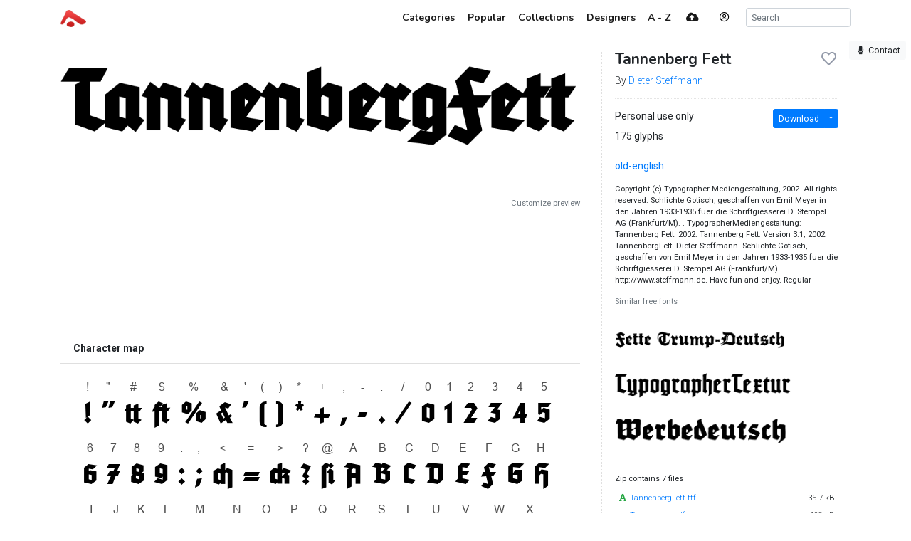

--- FILE ---
content_type: text/html; charset=utf-8
request_url: https://www.abstractfonts.com/font/6405
body_size: 5397
content:
<!DOCTYPE html><html lang="en"><head><title>Tannenberg Fett - Abstract Fonts - Download Free Fonts</title><meta http-equiv="Content-Type" charset="utf-8" content="text/html; charset=utf-8"><meta name="viewport" content="width=device-width, initial-scale=1, shrink-to-fit=no"><meta name="description" content="Download free font Tannenberg Fett. Designed by Dieter Steffmann. Licensed as Personal use only. Tagged as old-english.. Download more than 10,000 free fonts hassle free, desktop and mobile optimized, around for more than 20 years. Categories, popular, designers, optional web font download and links to similar fonts. Check it out!"><meta property="og:title" content="Tannenberg Fett"><meta property="og:description" content="Download free font Tannenberg Fett. Designed by Dieter Steffmann. Licensed as Personal use only. Tagged as old-english."><meta property="og:image" content="https://static.abstractfonts.com/preview/6/4/0/5/img/3cedad.l.webp"><meta property="og:url" content="https://www.abstractfonts.com/font/6405"><meta name="twitter:card" content="summary_large_image"><meta name="fb:app_id" content="161239513930133"><!-- Google Tag Manager -->
<script>(function(w,d,s,l,i){w[l]=w[l]||[];w[l].push({'gtm.start':
new Date().getTime(),event:'gtm.js'});var f=d.getElementsByTagName(s)[0],
j=d.createElement(s),dl=l!='dataLayer'?'&l='+l:'';j.async=true;j.src=
'https://www.googletagmanager.com/gtm.js?id='+i+dl;f.parentNode.insertBefore(j,f);
})(window,document,'script','dataLayer','GTM-WP7MRBD');</script>
<!-- End Google Tag Manager --><link href="https://fonts.googleapis.com/css2?family=Roboto:wght@300;400;700&amp;family=Nunito:wght@700&amp;display=swap" rel="stylesheet"><link rel="stylesheet" href="https://static.abstractfonts.com/ag-assets/all.production.222a46ed.css"><link rel="apple-touch-icon" sizes="180x180" href="https://static.abstractfonts.com/ag-assets/apple-touch-icon.41a9b0ec.png"><link rel="icon" type="image/png" sizes="32x32" href="https://static.abstractfonts.com/ag-assets/favicon-32x32.590b6c4e.png"><link rel="icon" type="image/png" sizes="16x16" href="https://static.abstractfonts.com/ag-assets/favicon-16x16.44751575.png"><link rel="canonical" href="https://www.abstractfonts.com/font/6405"><script src="https://static.abstractfonts.com/ag-assets/all.production.4f9d173f.js"></script><script type="application/ld+json">{
  "@context": "https://schema.org/",
  "@type": "Product",
  "name": "Tannenberg Fett, Regular",
  "image": "https://static.abstractfonts.com/preview/6/4/0/5/img/3cedad.m.png",
  "description": "Download free font Tannenberg Fett. Designed by Dieter Steffmann. Licensed as Personal use only. Tagged as old-english.",
  "offers": [
    {
      "@type": "Offer",
      "priceCurrency": "USD",
      "price": 0,
      "availability": "InStock"
    }
  ]
}
</script><style>.ajax-loading {
  background: rgba(255, 255, 255, .975) url(https://static.abstractfonts.com/ag-assets/loading.483dada1.gif) 50% 50% no-repeat;
}
</style></head><body><!-- Google Tag Manager (noscript) -->
<noscript><iframe src="https://www.googletagmanager.com/ns.html?id=GTM-WP7MRBD"
height="0" width="0" style="display:none;visibility:hidden"></iframe></noscript>
<!-- End Google Tag Manager (noscript) --><nav class="navbar navbar-light fixed-top navbar-expand-md"><div class="container"><a class="navbar-brand af-logo py-0" href="/" title="Abstract Fonts"><img src="https://static.abstractfonts.com/ag-assets/logo.efb24b71.gif" height="24" alt="Abstract Fonts"></a><button class="navbar-toggler" data-toggle="collapse" data-target="#navbarSupportedContent"><span class="navbar-toggler-icon"></span></button><div class="collapse navbar-collapse" id="navbarSupportedContent"><ul class="navbar-nav ml-auto"><li class="nav-item"><a class="nav-link" href="/categories"><span class="d-lg-none"><i class="fa-fw fas fa-cubes"></i></span><span class="ml-1 d-none d-lg-inline">Categories</span></a></li><li class="nav-item"><a class="nav-link" href="/popular"><span class="d-lg-none"><i class="fa-fw fas fa-chart-line"></i></span><span class="ml-1 d-none d-lg-inline">Popular</span></a></li><li class="nav-item"><a class="nav-link" href="/collections"><span class="d-lg-none"><i class="fa-fw fas fa-heart"></i></span><span class="ml-1 d-none d-lg-inline">Collections</span></a></li><li class="nav-item"><a class="nav-link" href="/designer"><span class="d-lg-none"><i class="fa-fw fas fa-paint-brush"></i></span><span class="ml-1 d-none d-lg-inline">Designers</span></a></li><li class="nav-item"><a class="nav-link" href="/alpha"><span class="d-lg-none"><i class="fa-fw fas fa-sort-alpha-down"></i></span><span class="ml-1 d-none d-lg-inline">A - Z</span></a></li><li class="nav-item mx-2"><a class="nav-link" href="/upload"><i class="fa-fw fas fa-cloud-upload-alt"></i></a></li><li class="nav-item"><a class="mx-3 navbar-text" href="" onclick="User.showLoginModal(); return false;" data-toggle="tooltip" title="Log in"><i class="fa-fw far fa-user-circle"></i></a></li><li class="nav-item ml-2 d-flex"><form class="form-inline" id="search_form" action="/search/" method="GET"><input class="form-control form-control-sm my-auto" name="q" placeholder="Search" autocomplete="off" data-autocomplete-type="search"></form></li></ul></div></div></nav><div class="my-2 mx-2" id="leaveFeedback"><button class="btn btn-sm btn-light" href="#" onclick="return false"><i class="fa-fw fas fa-microphone"></i><span class="d-none d-lg-inline ml-1">Contact</span></button></div><div class="container my-4" id="af_container" data-hide-fps=""><div class="font-page"><script>var afFont = null;
$(() => {
  afFont = new Font("6405");
  afFont.trackback({ recId: null });
});
</script><div class="row"><div class="col-lg-8"><div class="font-page-preview-list mb-5"><script>$(() => { new Font.List("#fontlist_73864") })
</script><div class="card font-list" id="fontlist_73864" data-customize-preview="data-customize-preview"><ul class="list-group list-group-flush pt-4"><li class="list-group-item font-item p-0 mb-4 dont-link-image hide-details-line"><div class="row"><div class="font-item-column col-lg-12"><div class="row font-images mb-2 l-preview-size"><div class="main-image-col col-12"><a class="font-link" href="/font/6405" data-font-id="6405"><img class="img-fluid font-image" data-dyn-src="/font/6405/dynamic-image?s=l" src="https://static.abstractfonts.com/preview/6/4/0/5/img/3cedad.2xl.webp" alt="free font tannenberg-fett"/></a></div></div></div></div></li><div class="mt-2"><div class="customize-preview-block"><div class="text-right small"><a class="text-secondary" href="#" onclick="$('#preview_options').toggle(); $(this).toggle()">Customize preview</a></div><div class="font-preview-options" id="preview_options" data-img-selector="#fontlist_73864 .font-link .font-image"><form class="my-0 form-horizontal" onsubmit="return false"><div class="row"><div class="col"><div class="input-group"><input class="form-control form-control-sm pop-text font-weight" name="text" maxlength="20" value="" placeholder="Your custom preview text..."/></div></div><div class="col-2 optional"><div class="d-flex align-content-center"><div data-toggle="colorpicker" data-preview-field="textColor"><input class="d-none" name="textColor" value="#000000"/><div class="colorpicker-input-addon optional"><i style="border: 1px solid black; z-index: 1000"></i></div></div><div class="d-inline ml-n2 mt-2" data-toggle="colorpicker" data-preview-field="bgColor"><input class="d-none" name="bgColor" value="#FFFFFF"/><div class="colorpicker-input-addon optional"><i style="border: 1px solid black; z-index: 999"></i></div></div></div></div><div class="col-2 optional"><button class="btn btn-sm btn-white pop-reset btn-block" title="Reset preview options"><i class="fa-fw fas fa-redo-alt"></i></button></div></div></form></div><script>$(() => {
  new PreviewOptionsPicker({ input: "#preview_options", preview: "#dyn_preview_text", user: user,
    toggleButton: "#preview_options_toggle",
    presets: {"text":"","textSize":40,"bgColor":"#FFFFFF","textColor":"#000000"}, default: {"text":"","textSize":40,"bgColor":"#FFFFFF","textColor":"#000000"} });
});</script></div></div></ul></div></div><div class="mb-5"><script async src="https://pagead2.googlesyndication.com/pagead/js/adsbygoogle.js?client=ca-pub-1465671752916173" crossorigin="anonymous"></script><ins class="adsbygoogle" style="display:block;" data-ad-format="horizontal" data-ad-client="ca-pub-1465671752916173" data-ad-slot="9922245335" data-full-width-responsive="true"></ins><script>(adsbygoogle = window.adsbygoogle || []).push({});
</script></div><div class="card mb-5 charmap-card border-0"><div class="card-header bg-white font-weight-bold">Character map</div><div class="card-body text-center charmap-image mb-4"><picture><source srcset="https://static.abstractfonts.com/preview/6/4/0/5/img/3cedad.cm-2x.webp 2x, https://static.abstractfonts.com/preview/6/4/0/5/img/3cedad.cm-2x.png 2x, https://static.abstractfonts.com/preview/6/4/0/5/img/3cedad.cm.webp 1x, https://static.abstractfonts.com/preview/6/4/0/5/img/3cedad.cm.png 1x"/><img class="img-fluid" src="https://static.abstractfonts.com/preview/6/4/0/5/img/3cedad.cm.png"/></picture></div><div class="card-header bg-white font-weight-bold">Characters</div><div class="card-body"><div class="mb-4 text-secondary font-weight-light">! &quot; # $ % &amp; ' ( ) * + , - . / 0 1 2 3 4 5 6 7 8 9 : ; &lt; = &gt; ? @ A B C D E F G H I J K L M N O P Q R S T U V W X Y Z [ \ ] ^ _ ` a b c d e f g h i j k l m n o p q r s t u v w x y z { | } ~ ¡ ¢ £ ¤ ¥ ¦ § ¨ ª « ¬ ° ± ² ³ ´ ¶ · ¸ ¹ º » ¼ ½ ¾ ¿ Â Ã Ä Å Æ È É Ê Ë Ì Í Î Ï Ð Ñ Ò Ö × Ø Ü ß à á ä å æ è é ê ë ö ÷ ø ü ƒ ˆ ˜ – — ‘ ’ ‚ “ ” „ † ‡ • … ‰ ‹ › € ﬁ ﬂ</div></div><div class="card-header bg-white font-weight-bold">Languages</div><div class="card-body"><a class="mr-3" href="/language/0">Basic Latin</a><a class="mr-3" href="/language/1">Latin-1 Supplement</a><a class="mr-3" href="/language/5">Spacing Modifier Letters</a><a class="mr-3" href="/language/31">General Punctuation</a><a class="mr-3" href="/language/62">Alphabetic Presentation Forms</a></div></div><div class="mb-5"><div class="card font-comments border-0"><div class="card-header bg-white d-flex justify-content-between"><span class="font-weight-bold">Comments</span><a id="follow_group_link" href="" onclick="afFont.follow(this); return false">Follow</a></div><div class="card-body font-comments-body"><div class="mb-5">No comments. Be the first one!</div><div id="additional_comments"></div><div class="comment clearfix approved bg-white new-comment" id="comment6796317" data-parent-id="font-6405" data-can-modify="1" data-new-comment="1" data-approved="1"><div class="comment-header"><div class="float-right"><button class="btn btn-link btn-sm edit-link">Edit</button></div><div class="float-left"><a class="user-link"><img class="rounded" src="//www.gravatar.com/avatar/d415f0e30c471dfdd9bc4f827329ef48?default=mp" data-toggle="tooltip" title="undefined"/></a></div></div><div class="comment-body clearfix pt-1" id="comment6796317Body"></div><script>$(() => { Comment.Init("#comment6796317") })</script></div><script>$(() => { $('body').on('comment.save', (...args) => { $('#follow_group_link').click() }) })





</script></div></div></div></div><div class="col-lg-4"><div class="card font-info-sidebar rounded-0"><div class="card-body pt-0"><h1 class="mt-0 h4 headline-font"><div class="float-right" id="font_like_button" data-remote-url="/font/6405/like" data-font-id="6405" data-remote="true"><i class="fa-fw far fa-heart"></i></div>Tannenberg Fett</h1><div class="font-weight-light">By <a href="/designer/329/dieter-steffmann">Dieter Steffmann</a></div><hr><div class="row"><div class="col-lg-6"><div class="mb-2">Personal use only</div><div class="mb-2">175 glyphs</div></div><div class="col-lg-6 text-right"><div class="btn-group mb-2"><a class="btn btn-sm btn-primary" href="/font/6405/download">Download</a><a class="dropdown-toggle dropdown-toggle-split btn btn-sm btn-primary" data-toggle="dropdown"></a><div class="dropdown-menu"><a class="dropdown-item" href="/font/6405/download">Font package</a><a class="dropdown-item" href="/font/6405/download?webfont=1">Web font package</a></div></div></div></div><div class="mt-3"><a class="af-tag mr-2  " href="/tags/old-english">old-english</a> </div><div class="small"><div class="mt-3" style="max-height: 400px; overflow: auto">Copyright (c) Typographer Mediengestaltung, 2002. All rights reserved. Schlichte Gotisch, geschaffen von Emil Meyer in den Jahren 1933-1935 fuer die Schriftgiesserei D. Stempel AG (Frankfurt/M). . TypographerMediengestaltung: Tannenberg Fett: 2002. Tannenberg Fett. Version 3.1; 2002. TannenbergFett. Dieter Steffmann. Schlichte Gotisch, geschaffen von Emil Meyer in den Jahren 1933-1935 fuer die Schriftgiesserei D. Stempel AG (Frankfurt/M). . http://www.steffmann.de. Have fun and enjoy. Regular</div><div class="similar-fonts mt-3"><div class="mb-2 text-secondary">Similar free fonts</div><script>$(() => { new Font.List("#fontlist_9010") })
</script><div class="card font-list" id="fontlist_9010" data-click-event="similarToFont"><ul class="list-group list-group-flush pt-4"><li class="list-group-item font-item p-0 mb-4 hide-details-line"><div class="row"><div class="font-item-column col-lg-12"><div class="row font-images mb-2 m-preview-size"><div class="main-image-col col-12"><a class="font-link" href="/font/6409" data-font-id="6409"><img class="img-fluid font-image" data-dyn-src="/font/6409/dynamic-image?s=m" src="https://static.abstractfonts.com/preview/6/4/0/9/img/7bc646.2xm.webp" alt="free font fette-trump-deutsch"/></a></div></div></div></div></li><li class="list-group-item font-item p-0 mb-4 hide-details-line"><div class="row"><div class="font-item-column col-lg-12"><div class="row font-images mb-2 m-preview-size"><div class="main-image-col col-12"><a class="font-link" href="/font/1482" data-font-id="1482"><img class="img-fluid font-image" data-dyn-src="/font/1482/dynamic-image?s=m" src="https://static.abstractfonts.com/preview/1/4/8/2/img/c0eba2.2xm.webp" alt="free font typographertextur"/></a></div></div></div></div></li><li class="list-group-item font-item p-0 mb-4 hide-details-line"><div class="row"><div class="font-item-column col-lg-12"><div class="row font-images mb-2 m-preview-size"><div class="main-image-col col-12"><a class="font-link" href="/font/6412" data-font-id="6412"><img class="img-fluid font-image" data-dyn-src="/font/6412/dynamic-image?s=m" src="https://static.abstractfonts.com/preview/6/4/1/2/img/d778ee.2xm.webp" alt="free font werbedeutsch"/></a></div></div></div></div></li></ul></div></div><div class="mt-3"><div class="pt-0 pb-2">Zip contains 7 files</div><div style="max-height: 400px; overflow: auto"><table class="table table-sm my-0 table-borderless"><tr class="font-weight-light"><td><span class="text-success mr-1" title="Font package file"><i class="fa-fw fas fa-font"></i></span><a href="https://abstractfonts-downloads.s3.amazonaws.com/zips/6/4/0/5/contents/files/TannenbergFett.ttf">TannenbergFett.ttf</a></td><td class="text-right"><span class="text-nowrap">35.7 kB</span></td></tr><tr class="font-weight-light"><td><span class="mr-1"><i class="fa-fw fas"></i></span><a href="https://abstractfonts-downloads.s3.amazonaws.com/zips/6/4/0/5/contents/files/Tannenberg.pdf">Tannenberg.pdf</a></td><td class="text-right"><span class="text-nowrap">198 kB</span></td></tr><tr class="font-weight-light"><td><span class="mr-1"><i class="fa-fw fas"></i></span><a href="https://abstractfonts-downloads.s3.amazonaws.com/zips/6/4/0/5/contents/files/TannenbergFett.afm">TannenbergFett.afm</a></td><td class="text-right"><span class="text-nowrap">9.27 kB</span></td></tr><tr class="font-weight-light"><td><span class="mr-1"><i class="fa-fw fas"></i></span><a href="https://abstractfonts-downloads.s3.amazonaws.com/zips/6/4/0/5/contents/files/TannenbergFett.inf">TannenbergFett.inf</a></td><td class="text-right"><span class="text-nowrap">483 B</span></td></tr><tr class="font-weight-light"><td><span class="mr-1"><i class="fa-fw fas"></i></span><a href="https://abstractfonts-downloads.s3.amazonaws.com/zips/6/4/0/5/contents/files/TannenbergFett.otf">TannenbergFett.otf</a></td><td class="text-right"><span class="text-nowrap">14.3 kB</span></td></tr><tr class="font-weight-light"><td><span class="mr-1"><i class="fa-fw fas"></i></span><a href="https://abstractfonts-downloads.s3.amazonaws.com/zips/6/4/0/5/contents/files/TannenbergFett.pfb">TannenbergFett.pfb</a></td><td class="text-right"><span class="text-nowrap">18.1 kB</span></td></tr><tr class="font-weight-light"><td><span class="mr-1"><i class="fa-fw fas"></i></span><a href="https://abstractfonts-downloads.s3.amazonaws.com/zips/6/4/0/5/contents/files/TannenbergFett.pfm">TannenbergFett.pfm</a></td><td class="text-right"><span class="text-nowrap">697 B</span></td></tr></table></div></div></div><div class="mt-5"><script async src="https://pagead2.googlesyndication.com/pagead/js/adsbygoogle.js"></script>
<!-- Font Page Sidebar Vertical -->
<ins class="adsbygoogle"
     style="display:block"
     data-ad-client="ca-pub-1465671752916173"
     data-ad-slot="2859580328"
     data-ad-format="vertical"
     data-full-width-responsive="true"></ins>
<script>
     (adsbygoogle = window.adsbygoogle || []).push({});
</script></div></div></div></div></div></div><script>$(() => { new Font.LikeButton('#font_like_button').update(); });</script><div class="my-5">Looking for more fonts? Check out our <a href="/newfonts">New</a>, <a href="/tags/sans">Sans</a>, <a href="/tags/script">Script</a>, <a href="/tags/handwriting">Handwriting</a> fonts or <a href="/categories">Categories</a></div><div class="my-5"><script async src="https://pagead2.googlesyndication.com/pagead/js/adsbygoogle.js?client=ca-pub-1465671752916173" crossorigin="anonymous"></script><ins class="adsbygoogle" style="display:block" data-ad-client="ca-pub-1465671752916173" data-ad-slot="1860758882" data-ad-format="auto" data-full-width-responsive="true"></ins><script>(adsbygoogle = window.adsbygoogle || []).push({});
</script></div><div class="mt-5 justify-content-between d-flex"><span>abstract fonts</span><a href="https://twitter.com/abstractfonts" target="_blank"><i class="fa-fw fab fa-twitter"></i></a><a class="leave-feedback" href="#">contact us</a><a href="/privacy-policy">privacy policy</a><span><a href="/wfg/" title="Web Font Genarator">web font generator</a></span></div></div><div class="d-flex ajax-loading align-items-center justify-content-center"><small style="padding-top: 100px">Processing</small></div><script>user = new User({"avatar":"//www.gravatar.com/avatar/d415f0e30c471dfdd9bc4f827329ef48?default=mp"});</script></body></html>

--- FILE ---
content_type: text/html; charset=utf-8
request_url: https://www.google.com/recaptcha/api2/aframe
body_size: 266
content:
<!DOCTYPE HTML><html><head><meta http-equiv="content-type" content="text/html; charset=UTF-8"></head><body><script nonce="k0HXp26RVcrQeLzd0_0qqg">/** Anti-fraud and anti-abuse applications only. See google.com/recaptcha */ try{var clients={'sodar':'https://pagead2.googlesyndication.com/pagead/sodar?'};window.addEventListener("message",function(a){try{if(a.source===window.parent){var b=JSON.parse(a.data);var c=clients[b['id']];if(c){var d=document.createElement('img');d.src=c+b['params']+'&rc='+(localStorage.getItem("rc::a")?sessionStorage.getItem("rc::b"):"");window.document.body.appendChild(d);sessionStorage.setItem("rc::e",parseInt(sessionStorage.getItem("rc::e")||0)+1);localStorage.setItem("rc::h",'1768588076755');}}}catch(b){}});window.parent.postMessage("_grecaptcha_ready", "*");}catch(b){}</script></body></html>